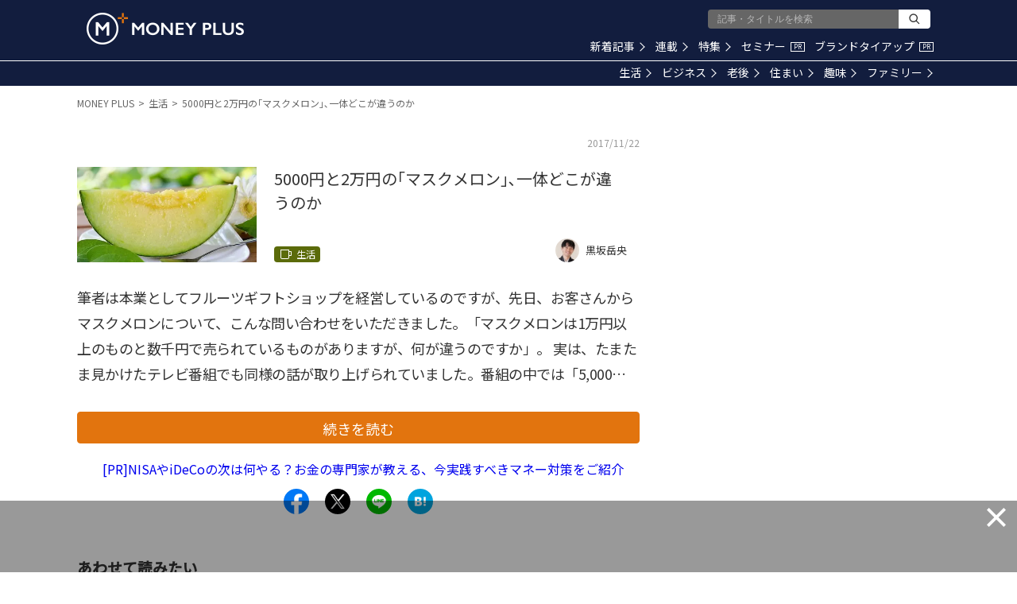

--- FILE ---
content_type: text/html; charset=utf-8
request_url: https://www.google.com/recaptcha/api2/aframe
body_size: 140
content:
<!DOCTYPE HTML><html><head><meta http-equiv="content-type" content="text/html; charset=UTF-8"></head><body><script nonce="mD1TTx8RLxOMIZzisy42lw">/** Anti-fraud and anti-abuse applications only. See google.com/recaptcha */ try{var clients={'sodar':'https://pagead2.googlesyndication.com/pagead/sodar?'};window.addEventListener("message",function(a){try{if(a.source===window.parent){var b=JSON.parse(a.data);var c=clients[b['id']];if(c){var d=document.createElement('img');d.src=c+b['params']+'&rc='+(localStorage.getItem("rc::a")?sessionStorage.getItem("rc::b"):"");window.document.body.appendChild(d);sessionStorage.setItem("rc::e",parseInt(sessionStorage.getItem("rc::e")||0)+1);localStorage.setItem("rc::h",'1769218262696');}}}catch(b){}});window.parent.postMessage("_grecaptcha_ready", "*");}catch(b){}</script></body></html>

--- FILE ---
content_type: application/javascript; charset=utf-8
request_url: https://fundingchoicesmessages.google.com/f/AGSKWxUrqPDHw9NH8fcwosiwwOjeJmWaGKlIq2PApdILZjUetGcJ1n1R2HHdubJ30LV5eZS4f6SOy5S_ra67UVk6GttOtTXFTLgD4pZYRDc3dbJ-Pl00UHuPzDMaD3DLeww88hLax65ycg==?fccs=W251bGwsbnVsbCxudWxsLG51bGwsbnVsbCxudWxsLFsxNzY5MjE4MjU4LDMxMDAwMDAwXSxudWxsLG51bGwsbnVsbCxbbnVsbCxbN11dLCJodHRwczovL21lZGlhLm1vbmV5Zm9yd2FyZC5jb20vYXJ0aWNsZXMvOTA2L3N1bW1hcnkiLG51bGwsW1s4LCJrNjFQQmptazZPMCJdLFs5LCJlbi1VUyJdLFsxOSwiMiJdLFsxNywiWzBdIl0sWzI0LCIiXSxbMjUsIltbOTUzNDAyNTMsOTUzNDAyNTVdXSJdLFsyOSwiZmFsc2UiXV1d
body_size: -210
content:
if (typeof __googlefc.fcKernelManager.run === 'function') {"use strict";this.default_ContributorServingResponseClientJs=this.default_ContributorServingResponseClientJs||{};(function(_){var window=this;
try{
var QH=function(a){this.A=_.t(a)};_.u(QH,_.J);var RH=_.ed(QH);var SH=function(a,b,c){this.B=a;this.params=b;this.j=c;this.l=_.F(this.params,4);this.o=new _.dh(this.B.document,_.O(this.params,3),new _.Qg(_.Qk(this.j)))};SH.prototype.run=function(){if(_.P(this.params,10)){var a=this.o;var b=_.eh(a);b=_.Od(b,4);_.ih(a,b)}a=_.Rk(this.j)?_.be(_.Rk(this.j)):new _.de;_.ee(a,9);_.F(a,4)!==1&&_.G(a,4,this.l===2||this.l===3?1:2);_.Fg(this.params,5)&&(b=_.O(this.params,5),_.hg(a,6,b));return a};var TH=function(){};TH.prototype.run=function(a,b){var c,d;return _.v(function(e){c=RH(b);d=(new SH(a,c,_.A(c,_.Pk,2))).run();return e.return({ia:_.L(d)})})};_.Tk(8,new TH);
}catch(e){_._DumpException(e)}
}).call(this,this.default_ContributorServingResponseClientJs);
// Google Inc.

//# sourceURL=/_/mss/boq-content-ads-contributor/_/js/k=boq-content-ads-contributor.ContributorServingResponseClientJs.en_US.k61PBjmk6O0.es5.O/d=1/exm=kernel_loader,loader_js_executable/ed=1/rs=AJlcJMztj-kAdg6DB63MlSG3pP52LjSptg/m=web_iab_tcf_v2_signal_executable
__googlefc.fcKernelManager.run('\x5b\x5b\x5b8,\x22\x5bnull,\x5b\x5bnull,null,null,\\\x22https:\/\/fundingchoicesmessages.google.com\/f\/AGSKWxWWyizN7_-_aCthNLK6iVjq_hFSdTRrKeAHmV_SgxhOyAkkWaXh4AmBSX6pbNjUnhJooZ-Zst1cb6Ufuq3RGaQ5Ipf3oRS8Ag_bEvGopCzzUbohiVs2bUK7lYYsZm5NSd2ORPG2cA\\\\u003d\\\\u003d\\\x22\x5d,null,null,\x5bnull,null,null,\\\x22https:\/\/fundingchoicesmessages.google.com\/el\/AGSKWxXR5pZkB5976RuyMigmu8nwET9Ug5zxHZjhTByEVo4oEOIwIEPsVEqB8Emjx4zYUvU2_BypIFuBfbjpXj-S8MXwJFO7kpYvTsQpzalHQZllpo90I90neTTU4bAFQ25qk5PYZBVIZA\\\\u003d\\\\u003d\\\x22\x5d,null,\x5bnull,\x5b7\x5d\x5d\x5d,\\\x22moneyforward.com\\\x22,1,\\\x22en\\\x22,null,null,null,null,1\x5d\x22\x5d\x5d,\x5bnull,null,null,\x22https:\/\/fundingchoicesmessages.google.com\/f\/AGSKWxWHhW1bwc68Dw6DlGkwWVMPMkYybSd5QQd0eeE4zYZTLoZHMFRuyRx0t0ktPZPvF-6Ew7wXZMBwMjVXxMk0Vd_8ScUk9ilMIQ8td6X8LlxQr-oOvZkYu4xjIk5Yg7NbDLC2kdQqPg\\u003d\\u003d\x22\x5d\x5d');}

--- FILE ---
content_type: application/javascript; charset=utf-8
request_url: https://fundingchoicesmessages.google.com/f/AGSKWxVhdgCdPlZIWLesHAliflbBEN7FldKgW4SIlJvdm99MVw0B_DZ4QU70cohiTb19-M4v3GtBLTtOcwwfkTzf_MIrmTRZr41YvB2j-4lHBSGsQQtwvJ0JaWtpfD_-xQTDBWOpTAj7ob7de5XQTjWnK5JAJOWeIEqlXQHh2_6KpM1GOzkgeLcKWu04tC1I/_.adwolf./adsbanner..net/ads-/adserving./ad_tower_
body_size: -1288
content:
window['96deb69d-77f7-4942-86ea-ad0e2ff33d32'] = true;